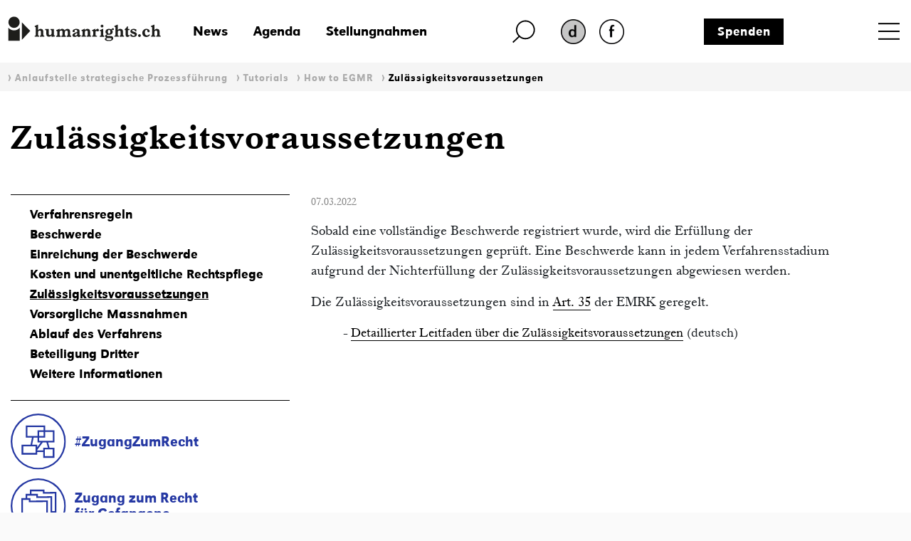

--- FILE ---
content_type: text/html; charset=iso-8859-1
request_url: https://www.humanrights.ch/de/anlaufstelle-strategische-prozessfuehrung/tutorials/how-to-egmr/zulssigkeitsvoraussetzungen/
body_size: 13009
content:
<!DOCTYPE html>
<html lang="de">
<head>
<base href="https://www.humanrights.ch/cms/">
<title>Zulässigkeitsvoraussetzungen Beschwerde EGMR</title>
<meta name="robots" content="index, follow">
<meta name="viewport" content="width=device-width, initial-scale=1, shrink-to-fit=no">
<link type="text/css" rel="stylesheet" href="css/-0-fonts.css?v=1649853416"/>
<link rel="stylesheet" href="css/simple-line-icons.css?v=1644570619">
<link rel="stylesheet" href="css/bootstrap.min.css?v=1644570619">
<link rel="stylesheet" href="css/-0-hr-style.css?v=1725888271">
<link rel="shortcut icon" href="https://www.humanrights.ch/favicon.ico"  type="image/x-icon">
<link rel="apple-touch-icon" sizes="120x120" href="https://www.humanrights.ch/apple-touch-icon-120x120.png" />
<link rel="apple-touch-icon" sizes="180x180" href="https://www.humanrights.ch/apple-touch-icon-180x180.png" />
<link rel="apple-touch-icon" sizes="57x57" href="https://www.humanrights.ch/apple-icon-57x57.png">
<link rel="apple-touch-icon" sizes="60x60" href="https://www.humanrights.ch/apple-icon-60x60.png">
<link rel="apple-touch-icon" sizes="72x72" href="https://www.humanrights.ch/apple-icon-72x72.png">
<link rel="apple-touch-icon" sizes="76x76" href="https://www.humanrights.ch/apple-icon-76x76.png">
<link rel="apple-touch-icon" sizes="114x114" href="https://www.humanrights.ch/apple-icon-114x114.png">
<link rel="apple-touch-icon" sizes="120x120" href="https://www.humanrights.ch/apple-icon-120x120.png">
<link rel="apple-touch-icon" sizes="144x144" href="https://www.humanrights.ch/apple-icon-144x144.png">
<link rel="apple-touch-icon" sizes="152x152" href="https://www.humanrights.ch/apple-icon-152x152.png">
<link rel="apple-touch-icon" sizes="180x180" href="https://www.humanrights.ch/apple-icon-180x180.png">
<link rel="icon" type="image/png" sizes="192x192"  href="https://www.humanrights.ch/android-icon-192x192.png">
<link rel="icon" type="image/png" sizes="32x32" href="https://www.humanrights.ch/favicon-32x32.png">
<link rel="icon" type="image/png" sizes="96x96" href="https://www.humanrights.ch/favicon-96x96.png">
<link rel="icon" type="image/png" sizes="16x16" href="https://www.humanrights.ch/favicon-16x16.png">
<link rel="manifest" href="https://www.humanrights.ch/manifest.json">
<meta name="msapplication-TileColor" content="#ffffff">
<meta name="msapplication-TileImage" content="https://www.humanrights.ch/ms-icon-144x144.png">
<meta name="theme-color" content="#ffffff">
<script>(function(w,d,s,l,i){w[l]=w[l]||[];w[l].push({'gtm.start':
new Date().getTime(),event:'gtm.js'});var f=d.getElementsByTagName(s)[0],
j=d.createElement(s),dl=l!='dataLayer'?'&l='+l:'';j.async=true;j.src=
'https://www.googletagmanager.com/gtm.js?id='+i+dl;f.parentNode.insertBefore(j,f);
})(window,document,'script','dataLayer','GTM-TFN7PWJ');</script>
<noscript><iframe src="https://www.googletagmanager.com/ns.html?id=GTM-TFN7PWJ"
height="0" width="0" style="display:none;visibility:hidden"></iframe></noscript>
<meta name="description" content="Sobald eine vollständige Beschwerde registriert wurde, wird die Erfüllung der Zulässigkeitsvoraussetzungen geprüft. Eine Beschwerde kann in jedem Verfahrensstadium aufgrund der Nichterfüllung der Zulässigkeitsvoraussetzungen abgewiesen werden. ">
<meta name="generator" content="CMS CONTENIDO 4.9">
<meta charset="iso-8859-1">
<meta name="author" content="Lea Schreier">
<meta name="keywords" content="emrk, egmr, eur, zul?ssigkeitsvoraussetzungen, beschwerde, beschwerdef?hrer*in, innerstaatlichen, rechtsverletzung, insbesondere, beschwerdeberechtigt, unzust?ndigkeit, verletzung, offensichtlich, beschwerderechts">
<meta content="Sobald eine vollständige Beschwerde registriert wurde, wird die Erfüllung der Zulässigkeitsvoraussetzungen geprüft. Eine Beschwerde kann in jedem Verfahrensstadium aufgrund der Nichterfüllung der Zulässigkeitsvoraussetzungen abgewiesen werden. " property="og:description" />
<meta content="https://www.humanrights.ch/cms/upload/" property="og:image" />
<meta content="Zulässigkeitsvoraussetzungen Beschwerde EGMR" property="og:title" />
<meta content="website" property="og:type" />
<meta content="https://www.humanrights.ch/de/anlaufstelle-strategische-prozessfuehrung/tutorials/how-to-egmr/zulssigkeitsvoraussetzungen/" property="og:url" />
<meta content="summary_large_image" name="twitter:card" />
<meta content="Sobald eine vollständige Beschwerde registriert wurde, wird die Erfüllung der Zulässigkeitsvoraussetzungen geprüft. Eine Beschwerde kann in jedem Verfahrensstadium aufgrund der Nichterfüllung der Zulässigkeitsvoraussetzungen abgewiesen werden. " name="twitter:description" />
<meta content="https://www.humanrights.ch/cms/upload/" name="twitter:image" />
<meta content="@humanrightsCH" name="twitter:site" />
<meta content="Zulässigkeitsvoraussetzungen Beschwerde EGMR" name="twitter:title" />
<style>
.navbar.navbar-expand-xs {
z-index: 30;
}
/*
@media screen and (max-width: 382px) {
.navbar.navbar-expand-xs {
margin-right: -1.3em;
}
}
*/
</style>
<style type="text/css">
.cc_container .cc_btn {
color:black !important;
text-decoration:none;
}
.cc_container .cc_btn:hover {
text-decoration:underline !important;
}
.cc_container {
/* Hintergrundfarbe des gesamten Bereichs */
background-color: rgba(000, 000, 000, 0.8) !important;
}
.cc_container a {
/* Textlink-Farbe "Mehr Infos" */
color: #fff !important;
text-decoration:underline;
}
.cc_container a:hover {
text-decoration:none;
}
@media screen and (max-width:640px){
.cc_container .cc_btn{
font-size:14px !important;
}
.cc_container p{
font-size:14px !important;
line-height:100% !important;
}
}
</style>
</head>
<body class="mro">
<div id="fb-root"></div>
<div style="display:none;">
<nav class="hidden" style="display:none !important;">Navigations- und Servicebereich</nav>
<ul id="skiplinks" style="display:none !important;">
<li>
<a class="skip" accesskey="0" href="/de/" title="Direkt zur Startseite springen">Direkt zur Startseite springen</a>
</li>
<li>
<a class="skip" accesskey="1" title="Direkt zur Navigation springen" href="/de/anlaufstelle-strategische-prozessfuehrung/tutorials/how-to-egmr/zulssigkeitsvoraussetzungen/#Navigation">Direkt zur Navigation springen</a>
</li>
<li>
<a class="skip" accesskey="2" title="Direkt zum Inhalt springen" href="/de/anlaufstelle-strategische-prozessfuehrung/tutorials/how-to-egmr/zulssigkeitsvoraussetzungen/#Content">Direkt zum Inhalt springen</a>
</li>
<li>
<a class="skip" accesskey="3" href="/de/" title="Direkt zur Kontakt-Seite springen">Direkt zur Kontakt-Seite springen</a>
</li>
<li>
<a class="skip" accesskey="4" href="/de/ueber-uns/admin/seitenuebersicht/" title="Direkt zur Sitemap springen">Direkt zur Sitemap springen</a>
</li>
<li>
<a class="skip" accesskey="5" href="/de/ueber-uns/volltextsuche/" title="Direkt zur Suche springen">Direkt zur Suche springen</a>
</li>
</ul>
</div>
<div class="wrapper">
<header>
<div class="header">
<div class="container">
<div class="row header-top">
<div class="logo">
<a href="/de/"><img class="logo" src="upload/design/HumanrightsLogo.svg" alt="humanrights.ch Logo"></a>
</div>
<div class="logoMobile">
<a href="/de/"><img class="logoIcon" src="upload/design/HumanrightsLogoIcon.svg" alt="humanrights.ch Logo Icon"></a>
</div>
<div class="middle">
<div class="left">
<div class="shortlinks">
<div class="headNews">
<a href="/de/news/">News</a>                                    </div>
<div class="headAgenda">
<a href="/de/agenda/">Agenda</a>                                    </div>
<div class="headMedien">
<a href="/de/stellungnahmen/">Stellungnahmen</a>                                    </div>
</div>
</div>
<div class="right">
<div class="headSuche">
<a href="/de/ueber-uns/volltextsuche/" class="lupe"><img class="lupe" src="upload/design/HumanrightsLupe.svg" alt="humanrights.ch Lupe"></a>
</div>
<div class="headLang">
<div class="hr-rd-a-de"><a href="/de/anlaufstelle-strategische-prozessfuehrung/tutorials/how-to-egmr/zulssigkeitsvoraussetzungen/" class="active" title="Deutsch"><img class="active" src="upload/design/hr-rd-de-active.webp" alt="SpracheAktiv"></a></div>
<div class="hr-rd-fr"><a href="/fr/litiges-strategiques/tutoriels/credh-mode-d-emploi/conditions-de-recevabilite/" class="inactive" title="Français"><img class="inactive" src="upload/design/hr-rd-fr-inactive.webp" alt="SpracheInaktiv"></a></div>
</div>
</div>
<div class="headSpende">
<a href="/de/ueber-uns/admin/spenden/">Spenden</a>                            </div>
</div>
<div class="nav">
<nav class="navbar navbar-expand-xs">
<div class="toggle toggle-open"><a name="toggle" data-toggle="collapse" data-target="#navbar-toggle" aria-controls="navbar-toggle"><span>Menu</span></a>
</div>
<div class="collapse navbar-collapse justify-content-end text-uppercase" id="navbar-toggle">
<div class="navbarInside">
<div class="toggle toggle-close"><a name="toggle-close" data-toggle="collapse" data-target="#navbar-toggle" aria-controls="navbar-toggle"><span></span></a></div>
<span class="navigieren" style="display:none !important;">Navigation</span>
<div class="sitemap"><ul class="navbar-nav level-1"><li><span><a href="/de/home/" >Home</a></span></li><li><span class="submenu-button" onclick="toggleOpen(this)"><span></span></span><span class="has-submenu-button" onclick="toggleOpen(this)"><a>Informationsplattform</a></span><ul class="navbar-nav level-2"><li><span><a href="/de/ipf/" >Übersicht</a></span></li><li><span class="submenu-button" onclick="toggleOpen(this)"><span></span></span><span class="has-submenu-button" onclick="toggleOpen(this)"><a>#Menschenrechte</a></span><ul class="navbar-nav level-3"><li><span><a href="/de/ipf/menschenrechte/" >Übersicht</a></span></li><li><span><a href="/de/ipf/menschenrechte/alter/" >#Alter</a></span></li><li><span><a href="/de/ipf/menschenrechte/armut-sozialrechte/" >#ArmutSozialrechte</a></span></li><li><span><a href="/de/ipf/menschenrechte/aussenpolitik/" >#Aussenpolitik</a></span></li><li><span><a href="/de/ipf/menschenrechte/behinderungen/" >#Behinderungen</a></span></li><li><span><a href="/de/ipf/menschenrechte/bildung/" >#Bildung</a></span></li><li><span><a href="/de/ipf/menschenrechte/demokratie/" >#Demokratie</a></span></li><li><span><a href="/de/ipf/menschenrechte/diskriminierung/" >#Diskriminierung</a></span></li><li><span><a href="/de/ipf/menschenrechte/familie/" >#Familie</a></span></li><li><span><a href="/de/ipf/menschenrechte/folterverbot/" >#Folterverbot</a></span></li><li><span><a href="/de/ipf/menschenrechte/frau/" >#Frauen</a></span></li><li><span><a href="/de/ipf/menschenrechte/freiheitsentzug/" >#Freiheitsentzug</a></span></li><li><span><a href="/de/ipf/menschenrechte/gesundheit/" >#Gesundheit</a></span></li><li><span><a href="/de/ipf/menschenrechte/innere-sicherheit/" >#InnereSicherheit</a></span></li><li><span><a href="/de/ipf/menschenrechte/jenische-sinti-roma/" >#JenischeSintiRoma</a></span></li><li><span><a href="/de/ipf/menschenrechte/kinder/" >#Kinder</a></span></li><li><span><a href="/de/ipf/menschenrechte/klima/" >#Klima</a></span></li><li><span><a href="/de/ipf/menschenrechte/leben/" >#Leben</a></span></li><li><span><a href="/de/ipf/menschenrechte/lgbtiq/" >#LGBTQIA+</a></span></li><li><span><a href="/de/ipf/menschenrechte/menschenhandel/" >#Menschenhandel</a></span></li><li><span><a href="/de/ipf/menschenrechte/menschenrechtsverteidiger-innen/" >#MenschenrechtsverteidigerInnen</a></span></li><li><span><a href="/de/ipf/menschenrechte/migration-asyl/" >#MigrationAsyl</a></span></li><li><span><a href="/de/ipf/menschenrechte/nmri/" >#NMRI</a></span></li><li><span><a href="/de/ipf/menschenrechte/politische-rechte/" >#PolitischeRechte</a></span></li><li><span><a href="/de/ipf/menschenrechte/polizei/" >#Polizei</a></span></li><li><span><a href="/de/ipf/menschenrechte/privatsphaere/" >#Privatsphäre</a></span></li><li><span><a href="/de/ipf/menschenrechte/rassismus/" >#Rassismus</a></span></li><li><span><a href="/de/ipf/menschenrechte/religion/" >#Religion</a></span></li><li><span><a href="/de/ipf/menschenrechte/sans-papiers/" >#Sanspapiers</a></span></li><li><span><a href="/de/ipf/menschenrechte/staatenlose/" >#Staatenlose</a></span></li><li><span><a href="/de/ipf/menschenrechte/voelkerstrafrecht/" >#Völkerstrafrecht</a></span></li><li><span><a href="/de/ipf/menschenrechte/wirtschaft/" >#Wirtschaft</a></span></li><li><span><a href="/de/ipf/menschenrechte/zugang-zum-recht/" >#ZugangZumRecht</a></span></li></ul></li><li><span class="submenu-button" onclick="toggleOpen(this)"><span></span></span><span class="has-submenu-button" onclick="toggleOpen(this)"><a>Initiativen und Parlament</a></span><ul class="navbar-nav level-3"><li><span><a href="/de/ipf/initiativen-parlament/" >Übersicht</a></span></li><li><span><a href="/de/ipf/initiativen-parlament/kovi/" >Konzernverantwortungsinitiativen</a></span></li><li><span><a href="/de/ipf/initiativen-parlament/verhuellungsverbot/" >Verhüllungsverbot</a></span></li><li><span><a href="/de/ipf/initiativen-parlament/nmri/" >Nationale Menschenrechtsinstitution</a></span></li><li><span><a href="/de/ipf/initiativen-parlament/sbi/" >Selbstbestimmungsinitiative</a></span></li><li><span><a href="/de/ipf/initiativen-parlament/bundesgesetze-zur-terrorbekaempfung/" >Bundesgesetze zur Terrorbekämpfung</a></span></li><li><span><a href="/de/ipf/initiativen-parlament/korrektur-initiative/" >Korrektur-Initiative</a></span></li><li><span><a href="/de/ipf/initiativen-parlament/nachrichtendienstgesetz/" >Nachrichtendienstgesetz</a></span></li><li><span><a href="/de/ipf/initiativen-parlament/elternurlaub/" >Elternurlaub</a></span></li></ul></li><li><span class="submenu-button" onclick="toggleOpen(this)"><span></span></span><span class="has-submenu-button" onclick="toggleOpen(this)"><a>Rechtsprechung </a></span><ul class="navbar-nav level-3"><li><span><a href="/de/ipf/rechtsprechung-empfehlungen/" >Übersicht</a></span></li><li><span><a href="/de/ipf/rechtsprechung-empfehlungen/national/" >Urteile nationaler Gerichte</a></span></li><li><span><a href="/de/ipf/rechtsprechung-empfehlungen/europ-gerichtshof-fuer-menschenrechte-egmr/" >Urteile des Europäischen Gerichtshofs für Menschenrechte</a></span></li></ul></li></ul></li><li><span class="submenu-button" onclick="toggleOpen(this)"><span></span></span><span class="has-submenu-button" onclick="toggleOpen(this)"><a>NGO-Plattform Menschenrechte</a></span><ul class="navbar-nav level-2"><li><span><a href="/de/ngo-plattform/" >Übersicht</a></span></li><li><span><a href="/de/ngo-plattform/mitgliedorganisationen/" >Mitgliedorganisationen</a></span></li><li><span class="submenu-button" onclick="toggleOpen(this)"><span></span></span><span class="has-submenu-button" onclick="toggleOpen(this)"><a>Schwerpunkte & Arbeitsgruppen</a></span><ul class="navbar-nav level-3"><li><span><a href="/de/ngo-plattform/arbeitsschwerpunkte/" >Übersicht</a></span></li><li><span><a href="/de/ngo-plattform/arbeitsschwerpunkte/menschenrechtspolitik/" >Menschenrechtspolitik</a></span></li><li><span><a href="/de/ngo-plattform/arbeitsschwerpunkte/revision-nachrichtendienstgesetz/" >Revision Nachrichtendienstgesetz</a></span></li><li><span><a href="/de/ngo-plattform/arbeitsschwerpunkte/aussenpolitik/" >Aussenpolitik</a></span></li><li><span><a href="/de/ngo-plattform/arbeitsschwerpunkte/upr/" >Universal Periodic Review (UPR)</a></span></li><li><span><a href="/de/ngo-plattform/arbeitsschwerpunkte/pakt-i/" >Wirtschaftliche, soziale und kulturelle Rechte</a></span></li><li><span><a href="/de/ngo-plattform/arbeitsschwerpunkte/cerd/" >Antirassismus</a></span></li><li><span><a href="/de/ngo-plattform/arbeitsschwerpunkte/cat/" >Bekämpfung der Folter</a></span></li><li><span><a href="/de/ngo-plattform/arbeitsschwerpunkte/istanbul-protokoll/" >Istanbul-Protokoll</a></span></li><li><span><a href="/de/ngo-plattform/arbeitsschwerpunkte/konzerne-menschenrechte/" >Transnationale Konzerne und Menschenrechte</a></span></li><li><span><a href="/de/ngo-plattform/arbeitsschwerpunkte/diskriminierungsschutz/" >Diskriminierungsschutz</a></span></li></ul></li><li><span><a href="/de/ngo-plattform/jahrestagung/" >Jahrestagung</a></span></li><li><span><a href="/de/ngo-plattform/artikel-publikationen/" >Artikel & Publikationen</a></span></li><li><span><a href="/de/ngo-plattform/in-den-medien/" >In den Medien</a></span></li></ul></li><li><span class="submenu-button" onclick="toggleOpen(this)"><span></span></span><span class="has-submenu-button" onclick="toggleOpen(this)"><a>Beratungsstelle Freiheitsentzug</a></span><ul class="navbar-nav level-2"><li><span><a href="/de/beratungsstelle-freiheitsentzug/" >Übersicht</a></span></li><li><span><a href="/de/beratungsstelle-freiheitsentzug/beratung/" >Beratung</a></span></li><li><span><a href="/de/beratungsstelle-freiheitsentzug/unterstuetzungskomitee/" >Unterstützungskomitee</a></span></li><li><span class="submenu-button" onclick="toggleOpen(this)"><span></span></span><span class="has-submenu-button" onclick="toggleOpen(this)"><a>Falldokumentation</a></span><ul class="navbar-nav level-3"><li><span><a href="/de/beratungsstelle-freiheitsentzug/falldokumentation/" >Übersicht</a></span></li><li><span><a href="/de/beratungsstelle-freiheitsentzug/falldokumentation/kilian-polizeizelle/" >Kilian – Tod in der Polizeizelle</a></span></li><li><span><a href="/de/beratungsstelle-freiheitsentzug/falldokumentation/suizid-u-haft/" >Raphael K. – Suizid in U-Haft</a></span></li><li><span><a href="/de/beratungsstelle-freiheitsentzug/falldokumentation/jeremy-f/" >Jeremy F.</a></span></li><li><span><a href="/de/beratungsstelle-freiheitsentzug/falldokumentation/nazar/" >Nasar</a></span></li><li><span><a href="/de/beratungsstelle-freiheitsentzug/falldokumentation/brian/" >Brian</a></span></li><li><span><a href="/de/beratungsstelle-freiheitsentzug/falldokumentation/theo-w/" >Theo W.</a></span></li><li><span><a href="/de/beratungsstelle-freiheitsentzug/falldokumentation/r-ein-autist-in-frsorgerischer-unterbringung/" >R. - Ein Autist in Fürsorgerischer Unterbringung</a></span></li><li><span><a href="/de/beratungsstelle-freiheitsentzug/falldokumentation/b-.-suizid-in-polizeigewahrsam/" >B. - Suizid in Polizeigewahrsam</a></span></li></ul></li><li><span><a href="/de/beratungsstelle-freiheitsentzug/in-den-medien/" >In den Medien</a></span></li><li><span><a href="/de/beratungsstelle-freiheitsentzug/fachstelle/" >Fachstelle</a></span></li></ul></li><li><span class="submenu-button" onclick="toggleOpen(this)"><span></span></span><span class="has-submenu-button" onclick="toggleOpen(this)"><a>Beratungsnetz für Rassismusopfer</a></span><ul class="navbar-nav level-2"><li><span><a href="/de/beratungsnetz-fr-rassimusopfer/" onclick="window.open(this.href, '', ''); return false;" >Übersicht</a></span></li><li><span><a href="/de/beratungsnetz-fr-rassimusopfer/beratungsstellen/" >Beratungsstellen</a></span></li><li><span><a href="/de/beratungsnetz-fr-rassimusopfer/rassimusbericht/" >Rassimusbericht</a></span></li><li><span><a href="/de/beratungsnetz-fr-rassimusopfer/weiterbildungen/" >Weiterbildungen</a></span></li><li><span><a href="/de/beratungsnetz-fr-rassimusopfer/rechtsratgeber/" >Rechtsratgeber</a></span></li><li><span><a href="/de/beratungsnetz-fr-rassimusopfer/falldokumentation/" >Falldokumentation</a></span></li><li><span><a href="/de/beratungsnetz-fr-rassimusopfer/fachstelle/" >Fachstelle</a></span></li></ul></li><li class="active open"><span class="submenu-button" onclick="toggleOpen(this)"><span></span></span><span class="has-submenu-button" onclick="toggleOpen(this)"><a>Anlaufstelle strategische Prozessführung</a></span><ul class="navbar-nav level-2"><li><span><a href="/de/anlaufstelle-strategische-prozessfuehrung/" >Übersicht</a></span></li><li><span><a href="/de/anlaufstelle-strategische-prozessfuehrung/team/" >Team</a></span></li><li><span><a href="/de/anlaufstelle-strategische-prozessfuehrung/tagungen-und-workshops/" >Tagungen und Workshops</a></span></li><li class="active open"><span class="submenu-button" onclick="toggleOpen(this)"><span></span></span><span class="has-submenu-button" onclick="toggleOpen(this)"><a>Tutorials</a></span><ul class="navbar-nav level-3"><li><span><a href="/de/anlaufstelle-strategische-prozessfuehrung/tutorials/" >Übersicht</a></span></li><li><span><a href="/de/anlaufstelle-strategische-prozessfuehrung/tutorials/guide-zur-strategischen-prozessfhrung/" >Guide zur strategischen Prozessführung</a></span></li><li><span><a href="/de/anlaufstelle-strategische-prozessfuehrung/tutorials/auswahl-internationale-beschwerdemechanismus/" >Auswahl eines internationalen Beschwerdemechanismus</a></span></li><li class="active"><span><a href="/de/anlaufstelle-strategische-prozessfuehrung/tutorials/how-to-egmr/" >How to EGMR</a></span></li><li><span><a href="/de/anlaufstelle-strategische-prozessfuehrung/tutorials/how-to-un-committee/" >How to UN Committee</a></span></li><li><span><a href="/de/anlaufstelle-strategische-prozessfuehrung/tutorials/how-to-un-special-rapporteurs/" >How to UN Special Rapporteurs</a></span></li><li><span><a href="/de/anlaufstelle-strategische-prozessfuehrung/tutorials/praxisbeispiele-anlaufstelle/" >Praxisbeispiele</a></span></li></ul></li><li><span class="submenu-button" onclick="toggleOpen(this)"><span></span></span><span class="has-submenu-button" onclick="toggleOpen(this)"><a>Instrumente</a></span><ul class="navbar-nav level-3"><li><span><a href="/de/anlaufstelle-strategische-prozessfuehrung/instrumente/" >Übersicht</a></span></li><li><span><a href="/de/anlaufstelle-strategische-prozessfuehrung/instrumente/interim-measures-egmr/" >Interim Measures EGMR</a></span></li><li><span><a href="/de/anlaufstelle-strategische-prozessfuehrung/instrumente/interim-measures-uno/" >Interim Measures UNO</a></span></li></ul></li><li><span class="submenu-button" onclick="toggleOpen(this)"><span></span></span><span class="has-submenu-button" onclick="toggleOpen(this)"><a>Kommentierte Urteile</a></span><ul class="navbar-nav level-3"><li><span><a href="/de/anlaufstelle-strategische-prozessfuehrung/kommentierte-urteile/" >Übersicht</a></span></li><li><span><a href="/de/anlaufstelle-strategische-prozessfuehrung/kommentierte-urteile/bg-urteile/" onclick="window.open(this.href, '', ''); return false;" >BG-Urteile</a></span></li><li><span><a href="/de/anlaufstelle-strategische-prozessfuehrung/kommentierte-urteile/egmr-urteile/" >EGMR-Urteile</a></span></li></ul></li><li><span class="submenu-button" onclick="toggleOpen(this)"><span></span></span><span class="has-submenu-button" onclick="toggleOpen(this)"><a>Falldokumentation</a></span><ul class="navbar-nav level-3"><li><span><a href="/de/anlaufstelle-strategische-prozessfuehrung/falldokumentation/" >Übersicht</a></span></li><li><span><a href="/de/anlaufstelle-strategische-prozessfuehrung/falldokumentation/sozialhilferecht/" >Verschärfung des Sozialhilferechts</a></span></li><li><span><a href="/de/anlaufstelle-strategische-prozessfuehrung/falldokumentation/vaterschaftsurlaub/" >Sechs Wochen Vaterschaftsurlaub</a></span></li><li><span><a href="/de/anlaufstelle-strategische-prozessfuehrung/falldokumentation/rassistisches-profiling/" >Rassistisches Profiling </a></span></li><li><span><a href="/de/anlaufstelle-strategische-prozessfuehrung/falldokumentation/berner-polizeigesetz/" >Berner Polizeigesetz</a></span></li><li><span><a href="/de/anlaufstelle-strategische-prozessfuehrung/falldokumentation/meinungsaeusserungsfreiheit/" >Meinungsäusserungsfreiheit</a></span></li><li><span><a href="/de/anlaufstelle-strategische-prozessfuehrung/falldokumentation/diskriminierung-militaerdienst/" >Diskriminierung im Militärdienst</a></span></li><li><span><a href="/de/anlaufstelle-strategische-prozessfuehrung/falldokumentation/motarjemi-nestle/" >Motarjemi vs. Nestlé</a></span></li><li><span><a href="/de/anlaufstelle-strategische-prozessfuehrung/falldokumentation/barrierefreiheit/" >Barrierefreiheit im öffentlichen Verkehr</a></span></li><li><span><a href="/de/anlaufstelle-strategische-prozessfuehrung/falldokumentation/ziviler-ungehorsam-klimawandel/" >Ziviler Ungehorsam gegen den Klimawandel</a></span></li><li><span><a href="/de/anlaufstelle-strategische-prozessfuehrung/falldokumentation/gerechtigkeit-asbestopfer/" >Gerechtigkeit für Asbestopfer</a></span></li><li><span><a href="/de/anlaufstelle-strategische-prozessfuehrung/falldokumentation/seniorinnen-gegen-klimawandel/" >Seniorinnen gegen den Klimawandel</a></span></li><li><span><a href="/de/anlaufstelle-strategische-prozessfuehrung/falldokumentation/solidaritaetsdelikt-anni-lanz/" >Das Solidaritätsdelikt von Anni Lanz</a></span></li><li><span><a href="/de/anlaufstelle-strategische-prozessfuehrung/falldokumentation/diskriminierende-witwerrente/" >Diskriminierende Witwerrente</a></span></li><li><span><a href="/de/anlaufstelle-strategische-prozessfuehrung/falldokumentation/streichung-geschlechtseintrag/" >Streichung des Geschlechtseintrags</a></span></li><li><span><a href="/de/anlaufstelle-strategische-prozessfuehrung/falldokumentation/menschenwuerdiger-freiheitsentzug/" >Menschenwürdiger Freiheitsentzug</a></span></li><li><span><a href="/de/anlaufstelle-strategische-prozessfuehrung/falldokumentation/diskriminierung-steuererklaerung/" >Diskriminierende Steuererklärung</a></span></li><li><span><a href="/de/anlaufstelle-strategische-prozessfuehrung/falldokumentation/revision-sexualstrafrecht/" >Revision des Sexualstrafrechts</a></span></li><li><span><a href="/de/anlaufstelle-strategische-prozessfuehrung/falldokumentation/gleichstellung-von-homosexuellen-paaren-im-asylrecht/" >Gleichstellung von homosexuellen Paaren im Asylrecht</a></span></li><li><span><a href="/de/anlaufstelle-strategische-prozessfuehrung/falldokumentation/mangelnder-rechtsschutz-jenische-und-sintizze/" >Mangelnder Rechtsschutz für Jenische und Sinti*zze</a></span></li><li><span><a href="/de/anlaufstelle-strategische-prozessfuehrung/falldokumentation/ungleichbehandlung-von-geflchteten-menschen/" >Ungleichbehandlung von geflüchteten Menschen</a></span></li><li><span><a href="/de/anlaufstelle-strategische-prozessfuehrung/falldokumentation/bewohner-innen-der-insel-pari-gegen-holcim/" >Bewohner*innen der Insel Pari gegen Holcim</a></span></li><li><span><a href="/de/anlaufstelle-strategische-prozessfuehrung/falldokumentation/menschenrechtskonformer-verwahrungsvollzug/" >Menschenrechtskonformer Verwahrungsvollzug</a></span></li><li><span><a href="/de/anlaufstelle-strategische-prozessfuehrung/falldokumentation/klage-gegen-kabelaufklrung/" >Klage gegen Kabelaufklärung</a></span></li><li><span><a href="/de/anlaufstelle-strategische-prozessfuehrung/falldokumentation/kinder-in-asylunterkuenften/" >Die prekäre Situation von Kindern in Asylunterkünften</a></span></li><li><span><a href="/de/anlaufstelle-strategische-prozessfuehrung/falldokumentation/nachteilsausgleich-auch-beim-zugang-zum-medizinstudium/" >Nachteilsausgleich auch beim Zugang zum Medizinstudium</a></span></li><li><span><a href="/de/anlaufstelle-strategische-prozessfuehrung/falldokumentation/inklusive-bildung/" >Inklusive Bildung</a></span></li><li><span><a href="/de/anlaufstelle-strategische-prozessfuehrung/falldokumentation/diskriminierungsschutz-im-arbeitsrecht/" >Diskriminierungsschutz im Arbeitsrecht</a></span></li><li><span><a href="/de/anlaufstelle-strategische-prozessfuehrung/falldokumentation/nachteilsausgleich-in-der-berufsschule/" >Nachteilsausgleich in der Berufsschule</a></span></li><li><span><a href="/de/anlaufstelle-strategische-prozessfuehrung/falldokumentation/bettelverbot/" >Bettelverbot</a></span></li><li><span><a href="/de/anlaufstelle-strategische-prozessfuehrung/falldokumentation/mike-ben-peter/" >Mike Ben Peter</a></span></li></ul></li><li><span class="submenu-button" onclick="toggleOpen(this)"><span></span></span><span class="has-submenu-button" onclick="toggleOpen(this)"><a>Ausstellung</a></span><ul class="navbar-nav level-3"><li><span><a href="/de/anlaufstelle-strategische-prozessfuehrung/ausstellung/" >Übersicht</a></span></li><li><span><a href="/de/anlaufstelle-strategische-prozessfuehrung/ausstellung/portraitserie/" >Portraitserie</a></span></li></ul></li><li><span><a href="/de/anlaufstelle-strategische-prozessfuehrung/in-den-medien/" >In den Medien</a></span></li></ul></li><li><span><a href="/de/projekte/" >Projekte</a></span></li><li><span class="submenu-button" onclick="toggleOpen(this)"><span></span></span><span class="has-submenu-button" onclick="toggleOpen(this)"><a>Fachstellen</a></span><ul class="navbar-nav level-2"><li><span><a href="/de/fachstellen/" >Übersicht</a></span></li><li><span class="submenu-button" onclick="toggleOpen(this)"><span></span></span><span class="has-submenu-button" onclick="toggleOpen(this)"><a>Fachstelle Freiheitsentzug</a></span><ul class="navbar-nav level-3"><li><span><a href="/de/fachstellen/fachstelle-freiheitsentzug/" >Übersicht</a></span></li><li><span><a href="/de/fachstellen/fachstelle-freiheitsentzug/beratungsstelle/" >Beratungsstelle</a></span></li><li><span><a href="/de/fachstellen/fachstelle-freiheitsentzug/falldokumentation/" >Falldokumentation</a></span></li><li><span><a href="/de/fachstellen/fachstelle-freiheitsentzug/in-den-medien/" >In den Medien</a></span></li></ul></li><li><span class="submenu-button" onclick="toggleOpen(this)"><span></span></span><span class="has-submenu-button" onclick="toggleOpen(this)"><a>Fachstelle Diskriminierung & Rassismus</a></span><ul class="navbar-nav level-3"><li><span><a href="/de/fachstellen/fachstelle-diskriminierung-rassismus/" >Übersicht</a></span></li><li><span><a href="/de/fachstellen/fachstelle-diskriminierung-rassismus/beratungsnetz/" >Beratungsnetz für Rassismusopfer</a></span></li><li><span><a href="/de/fachstellen/fachstelle-diskriminierung-rassismus/weiterbildungen/" >Weiterbildungen</a></span></li><li><span><a href="/de/fachstellen/fachstelle-diskriminierung-rassismus/falldoku-rassismus/" >Falldokumentation</a></span></li><li><span><a href="/de/fachstellen/fachstelle-diskriminierung-rassismus/cerd/" >CERD</a></span></li><li><span><a href="/de/fachstellen/fachstelle-diskriminierung-rassismus/in-den-medien/" >In den Medien</a></span></li></ul></li></ul></li><li><span class="submenu-button" onclick="toggleOpen(this)"><span></span></span><span class="has-submenu-button" onclick="toggleOpen(this)"><a>Über uns</a></span><ul class="navbar-nav level-2"><li><span><a href="/de/ueber-uns/" >Übersicht</a></span></li><li><span><a href="/de/ueber-uns/team/" >Team</a></span></li><li><span class="submenu-button" onclick="toggleOpen(this)"><span></span></span><span class="has-submenu-button" onclick="toggleOpen(this)"><a>Organisation</a></span><ul class="navbar-nav level-3"><li><span><a href="/de/ueber-uns/organisation/" >Übersicht</a></span></li><li><span><a href="/de/ueber-uns/organisation/vorstand/" >Vorstand</a></span></li><li><span><a href="/de/ueber-uns/organisation/leitbild/" >Leitbild</a></span></li><li><span><a href="/de/ueber-uns/organisation/statuten/" >Statuten</a></span></li><li><span><a href="/de/ueber-uns/organisation/jahresberichte/" >Jahresberichte</a></span></li><li><span><a href="/de/ueber-uns/organisation/mitgliederversammlung/" >Mitgliederversammlung</a></span></li><li><span><a href="/de/ueber-uns/organisation/fusion-mit-dialog-emrk/" >Fusion mit Dialog EMRK</a></span></li><li><span><a href="/de/ueber-uns/organisation/beratung-adressen/" >Beratung: Adressen</a></span></li></ul></li><li><span><a href="/de/ueber-uns/offene-stellen/" >Offene Stellen</a></span></li><li><span><a href="/de/ueber-uns/in-den-medien/" >In den Medien</a></span></li><li><span><a href="/de/ueber-uns/kontakt/" >Kontakt</a></span></li></ul></li><li><span><a href="/de/news/" >News</a></span></li><li><span><a href="/de/agenda/" >Agenda</a></span></li><li><span><a href="/de/stellungnahmen/" >Stellungnahmen</a></span></li></ul></div>
<div class="navbarBottom">
<div class="row fixeLinks">
<a href="/de/projekte/zugang-zum-recht/spenden-zugang-recht">Spenden<br>Strategische Prozesse</a>
<a href="/de/ueber-uns/admin/beitrittsformular/">Mitglied werden</a>
<a href="/de/ueber-uns/newsletter/newsletter">Newsletter</a>
</div>
<div class="row toggleLang">
<div class="hr-rd-a-de"><a href="/de/anlaufstelle-strategische-prozessfuehrung/tutorials/how-to-egmr/zulssigkeitsvoraussetzungen/" class="active" title="Deutsch"><img class="active" src="upload/design/hr-rd-de-active.webp" alt="SpracheAktiv"></a></div>
<div class="hr-rd-fr"><a href="/fr/litiges-strategiques/tutoriels/credh-mode-d-emploi/conditions-de-recevabilite/" class="inactive" title="Français"><img class="inactive" src="upload/design/hr-rd-fr-inactive.webp" alt="SpracheInaktiv"></a></div>
</div>
<div class="row socialsLinks">
<div class="facebook">
<a onclick="window.open(this.href, '', ''); return false;" href="https://www.facebook.com/humanrightsCHde">
<img class="facebook" src="upload/design/HumanrightsFacebook.webp" alt="Facebook">
</a>
</div>
<div class="twitter">
<a onclick="window.open(this.href, '', ''); return false;" href="https://twitter.com/humanrightsCH">
<img class="twitter" src="upload/design/HumanrightsTwitter.webp" alt="Twitter">
</a>
</div>
<div class="instagram">
<a onclick="window.open(this.href, '', ''); return false;" href="https://www.instagram.com/humanrights_ch/">
<img class="twitter" src="upload/design/HumanrightsInstagram.webp" alt="Instagram">
</a>
</div>
</div>
</div>
</div>
</div>
</nav>
</div>
</div>
<div id="searchField">
<form action="/de/ueber-uns/volltextsuche/volltextsuche-html-pdf-resultatsanzeige" method="post">
<fieldset>
<input type="text" value="" placeholder="Suchen" name="searchterm" id="searchterm" />
<input type="hidden" name="dosearch" value="1">
</fieldset>
</form>
</div>
<div class="row breadcrumbNav">
<div class="col-md-12 inside">
<ul><li><span class="breadcrumb_separator">&nbsp;&rsaquo;&nbsp;<a class='active'  href="/de/anlaufstelle-strategische-prozessfuehrung/">Anlaufstelle strategische Prozessführung</a></span</li><li><span class="breadcrumb_separator">&nbsp;&rsaquo;&nbsp;<a class='active'  href="/de/anlaufstelle-strategische-prozessfuehrung/tutorials/">Tutorials</a></span</li><li><span class="breadcrumb_separator">&nbsp;&rsaquo;&nbsp;<a class='active'  href="/de/anlaufstelle-strategische-prozessfuehrung/tutorials/how-to-egmr/">How to EGMR</a></span</li><li><span class="breadcrumb_separator">&nbsp;&rsaquo;&nbsp;<a class='active'  href="/de/anlaufstelle-strategische-prozessfuehrung/tutorials/how-to-egmr/zulssigkeitsvoraussetzungen/">Zulässigkeitsvoraussetzungen</a></span</li></ul>
</div>
</div>
<div class="row katTitle">
<div class="col-lg-12 katTitle">
<p class="katTitle">
</p>
</div>
</div>
<div class="row topTitle">
<div class="col-lg-12 topTitle">
<h1 class="topTitle">
Zul&auml;ssigkeitsvoraussetzungen                            </h1>
</div>
</div>
</div>
</div>
</header>
<main>
<div class="container">
<div class="row main">
<div class="col-xl-3 col-xs-12 spalteLinks">
<div class="row ipfSubnav" id="ipfSubnav"><div class="subnav"><ul class="navbar-nav level-1"><li><span><a href="/de/anlaufstelle-strategische-prozessfuehrung/tutorials/how-to-egmr/verfahrensregeln/" >Verfahrensregeln</a></span></li><li><span><a href="/de/anlaufstelle-strategische-prozessfuehrung/tutorials/how-to-egmr/beschwerde/" >Beschwerde</a></span></li><li><span><a href="/de/anlaufstelle-strategische-prozessfuehrung/tutorials/how-to-egmr/einreichung-beschwerde/" >Einreichung der Beschwerde</a></span></li><li><span><a href="/de/anlaufstelle-strategische-prozessfuehrung/tutorials/how-to-egmr/kosten-ur/" >Kosten und unentgeltliche Rechtspflege</a></span></li><li class="active"><span><a href="/de/anlaufstelle-strategische-prozessfuehrung/tutorials/how-to-egmr/zulssigkeitsvoraussetzungen/" >Zulässigkeitsvoraussetzungen</a></span></li><li><span><a href="/de/anlaufstelle-strategische-prozessfuehrung/tutorials/how-to-egmr/vorsorgliche-massnahmen/" >Vorsorgliche Massnahmen</a></span></li><li><span><a href="/de/anlaufstelle-strategische-prozessfuehrung/tutorials/how-to-egmr/ablauf-verfahren/" >Ablauf des Verfahrens</a></span></li><li><span><a href="/de/anlaufstelle-strategische-prozessfuehrung/tutorials/how-to-egmr/beteiligung-dritter/" >Beteiligung Dritter</a></span></li><li><span><a href="/de/anlaufstelle-strategische-prozessfuehrung/tutorials/how-to-egmr/weitere-infos/" >Weitere Informationen</a></span></li></ul></div></div>
<div class="row ipfIconsLinks">
<div class="spli-ipf">
<div class="icon">
<img class="img-fluid" src="upload/Icons/hr_Icon_Themen-ThematischerBezug.svg" alt="Zugang zum Recht"> </div>
<div class="icon-text">
<a href="/de/ipf/menschenrechte/zugang-zum-recht/">
#ZugangZumRecht
</a> </div>
</div>
<div class="spli-ipf">
<div class="icon">
<img class="img-fluid" src="upload/Icons/hr_Icon_Grundlagen-Hintergrundinformation.svg" alt="Umsetzung Uno-Abkommen"> </div>
<div class="icon-text">
<a href="?idart=13290">
Zugang zum Recht<br>f&uuml;r Gefangene
</a> </div>
</div>
</div>
<div class="row ipfDossierlink"></div>
<div class="row ipfIconsLinksMehrDazu"></div>
<div class="row variaBlackLinks">
<div class='spli-varia-none'><div class='varia-text'></div></div><div class='spli-varia-none'><div class='varia-text'></div></div><div class='spli-varia-none'><div class='varia-text'></div></div><div  class='spli-varia-none'><div class='varia-text'></div></div><div class='spli-varia-none'><div class='varia-text'></div></div><div class='spli-varia-none'><div class='varia-text'></div></div>                        </div>
</div>
<div class="col-xl-6 col-xs-12 middle">
<div class="content">
<div class="text mro">
<p class='datumseite'>07.03.2022</p>
<div class="hashtagHolder">
</div>
<div class="fliess"><p>Sobald eine vollst&auml;ndige Beschwerde registriert wurde, wird die Erf&uuml;llung der Zul&auml;ssigkeitsvoraussetzungen gepr&uuml;ft. Eine Beschwerde kann in jedem Verfahrensstadium aufgrund der Nichterf&uuml;llung der Zul&auml;ssigkeitsvoraussetzungen abgewiesen werden.</p>
<p>Die Zul&auml;ssigkeitsvoraussetzungen sind in <a href="https://www.fedlex.admin.ch/eli/cc/1974/2151_2151_2151/de#art_35">Art. 35</a> der EMRK geregelt.</p>
<ul>
<li><a href="https://www.echr.coe.int/Documents/Admissibility_guide_DEU.pdf">Detaillierter Leitfaden &uuml;ber die Zul&auml;ssigkeitsvoraussetzungen</a> (deutsch)</li>
</ul>
<p class="video"><iframe width="560" height="315" src="https://www.youtube.com/embed/n6kLJOtab_0"></iframe></p>
<ul>
<li><a href="https://www.echr.coe.int/Documents/COURtalks_Inad_Talk_DEU.PDF">Transkript zum Video</a> (deutsch)</li>
</ul>
<h2>Checkliste prozedurale Zul&auml;ssigkeitsvoraussetzungen</h2>
<p><strong>Ersch&ouml;pfung innerstaatlicher Rechtsbehelfe:</strong></p>
<ul>
<li>Beurteilt gem&auml;ss der innerstaatlich anwendbaren prozessualen Normen (also gem&auml;ss kantonaler oder eidgen&ouml;ssischer Verfahrensvorschriften im Verwaltungsverfahren, der Strafprozessordnung in Strafsachen oder der Zivilprozessordnung in Zivilprozessen).</li>
<li>Bei mehreren m&ouml;glichen Rechtsbehelfen hat der/die Beschwerdef&uuml;hrer*in den geeignetsten auszuw&auml;hlen.</li>
<li>W&auml;hrend die explizite Berufung auf ein Konventionsrecht im innerstaatlichen Beschwerdeverfahren nicht notwendig ist, muss eine solche Rechtsverletzung wenigstens der Sache nach (&laquo;at least in substance&raquo;) geltend gemacht worden sein.</li>
<li>Die Rechtsbehelfe m&uuml;ssen zug&auml;nglich oder verf&uuml;gbar und effektiv sein.</li>
</ul>
<p><strong>Einhaltung der viermonatigen (vormals sechsmonatigen) Beschwerdefrist:</strong></p>
<ul>
<li>Die Frist beginnt grunds&auml;tzlich mit Kenntnis, Zustellung bzw. Ver&ouml;ffentlichung der endg&uuml;ltigen Entscheidung der h&ouml;chsten innerstaatlichen Instanz.&nbsp;</li>
<li>Werden das vollst&auml;ndig ausgef&uuml;llte Beschwerdeformular sowie s&auml;mtliche zus&auml;tzlich notwendigen Unterlagen mit Absendedatum innert der viermonatigen Beschwerdefrist versendet, gilt die Frist als gewahrt.</li>
</ul>
<p><strong>Anonyme Beschwerden:</strong></p>
<ul>
<li>Anonyme Beschwerden werden abgewiesen.</li>
</ul>
<p><strong>Im Wesentlichen &uuml;bereinstimmende Beschwerde:</strong></p>
<ul>
<li>Eine Beschwerde, die im Wesentlichen mit einer schon vorher vom Gerichtshof gepr&uuml;ften Beschwerde &uuml;bereinstimmt oder schon einer anderen internationalen Untersuchungs- oder Vergleichsinstanz unterbreitet worden ist und keine neuen Tatsachen enth&auml;lt, wird abgewiesen.</li>
<li>Bei der Beurteilung dieser Zul&auml;ssigkeitsvoraussetzungen st&uuml;tzt sich der Gerichtshof insbesondere auf die Parteien der betreffenden Beschwerdeverfahren, die geltend gemachten einschl&auml;gigen Normen, die Reichweite ihrer Beschwerde und die Art der erstrebten Wiedergutmachung.</li>
</ul>
<p><strong>Missbrauch des Beschwerderechts: </strong></p>
<ul>
<li>Als Missbrauch des Beschwerderechts gilt die sch&auml;dliche Aus&uuml;bung eines Rechts zu anderen Zwecken als f&uuml;r die, die es bestimmt ist. Entsprechend ist jedes Verhalten eines/einer Beschwerdef&uuml;hrer*in, das offensichtlich dem Zweck des Individualbeschwerderechts der Konvention widerspricht und welches die ordnungsgem&auml;sse Arbeitsweise des Gerichtshofs oder die ordnungsgem&auml;sse F&uuml;hrung des Verfahrens behindert, ein Missbrauch des Beschwerderechts.</li>
<li>Insbesondere z&auml;hlen dazu die Irref&uuml;hrung des Gerichtshofs, die Verwendung beleidigender Formulierungen, die Verletzung des Grundsatzes der Vertraulichkeit des Verfahrens, das auf eine g&uuml;tliche Einigung gerichtet ist, offensichtlich querulatorische oder keinen vern&uuml;nftigen Zweck verfolgende Beschwerden.</li>
</ul>
<h2>Checkliste Zul&auml;ssigkeitsvoraussetzungen, die sich auf die Zust&auml;ndigkeit des Gerichtshofs beziehen</h2>
<p><strong>Unzust&auml;ndigkeit <em>ratione personae</em>: </strong></p>
<ul>
<li>Individualbeschwerden k&ouml;nnen von jeder (lebenden) nat&uuml;rlichen Person, nichtstaatlichen Organisation oder Personengruppe eingereicht werden, die behaupten, durch eine Vertragspartei in einem der in der EMRK oder den Protokollen anerkannten Rechten verletzt zu sein.&nbsp;</li>
<li>Die betreffende Person, nichtstaatliche Organisation oder Personengruppe muss die Opfereigenschaft erf&uuml;llen.</li>
<li>Der Begriff &laquo;Opfer&raquo; bezeichnet die Person oder die Personen, welche von der behaupteten Verletzung direkt oder indirekt betroffen sind.</li>
<li>Als &laquo;direktes Opfer&raquo; und damit beschwerdeberechtigt gilt, wer durch die angegriffene Massnahme &laquo;unmittelbar betroffen&raquo; ist.</li>
<li>Als &laquo;indirektes Opfer&raquo; und damit ebenfalls beschwerdeberechtigt gilt, wer ein ausreichendes rechtliches Interesse hat, eine Rechtsverletzung zu r&uuml;gen. Dazu geh&ouml;ren beispielsweise die n&auml;chsten Angeh&ouml;rigen eines Verstorbenen, dessen Tod angeblich die Verantwortlichkeit des Staates begr&uuml;ndet.</li>
<li>In ganz bestimmten Situationen hat der Gerichtshof akzeptiert, das potentielle Opfer ebenfalls beschwerdeberechtigt sind. Der/die Beschwerdef&uuml;hrer*in muss vern&uuml;nftige und &uuml;berzeugende Beweise daf&uuml;r beibringen, dass eine Verletzung erfolgen wird, welche ihn/sie pers&ouml;nlich trifft. Ein blosser Verdacht oder eine Vermutung reichen nicht aus.</li>
</ul>
<p><strong>Unzust&auml;ndigkeit <em>ratione materiae</em>:</strong></p>
<ul>
<li>Die Verletzung des Rechts, auf das sich ein(e) Beschwerdef&uuml;hrer*in beruft, muss von der Konvention und den f&uuml;r die Schweiz als Beschwerdegegnerin verbindlichen Zusatzprotokollen gesch&uuml;tzt sein.</li>
</ul>
<p><strong>Unzust&auml;ndigkeit <em>ratione loci</em>:</strong></p>
<ul>
<li>Die &ouml;rtliche Zust&auml;ndigkeit setzt voraus, dass die behauptete Konventionsverletzung innerhalb der Zust&auml;ndigkeit des betroffenen Vertragsstaates oder in einem von diesem effektiv kontrollierten Gebiet erfolgt.</li>
<li>Wenn sich eine Beschwerde auf Ereignisse st&uuml;tzt, die ausserhalb des Staatsgebiets eines Vertragsstaats erfolgten und keine Verbindung zwischen den Ereignissen und einem Hoheitstr&auml;ger des Vertragsstaats ausgemacht werden kann, wird die Beschwerde als unvereinbar <em>ratione loci</em> zur&uuml;ckgewiesen.</li>
</ul>
<p><strong>Unzust&auml;ndigkeit <em>ratione temporis</em>:</strong></p>
<ul>
<li>Die geltend gemachte Rechtsverletzung muss nach der Ratifizierung der Konvention oder des einschl&auml;gigen Zusatzprotokolls stattgefunden haben.</li>
</ul>
<h2>Checkliste materielle Zul&auml;ssigkeitsvoraussetzungen</h2>
<p><strong>Offensichtlich unbegr&uuml;ndete Beschwerde:</strong></p>
<ul>
<li>Eine Beschwerde, die nach einer vorl&auml;ufigen Pr&uuml;fung offensichtlich unbegr&uuml;ndet ist, wird abgewiesen.</li>
<li>Eine offensichtliche Unbegr&uuml;ndetheit liegt insbesondere vor:<br>a) Bei einer sog. &laquo;Vierte-Instanz&raquo; Beschwerde: Der EGMR ist kein Berufungsgericht oder Gericht, das Entscheidungen von innerstaatlichen Gerichten aufheben oder Verfahren wieder aufrollen kann. Die Befugnisse des EGMR beschr&auml;nken sich auf die Sicherstellung der Einhaltung der Verpflichtungen, die sich aus der EMRK und deren Zusatzprotokollen ergeben. Der Gerichtshof kann damit insbesondere nicht die Feststellung des Sachverhalts, die Interpretation nationalen Rechts oder die Schuld oder Unschuld eines Angeklagten im Strafverfahren eines innerstaatlichen Gerichts in Frage stellen.<br>b) Bei einer offensichtlichen Nicht-Verletzung der Konvention. Eine solche liegt insbesondere vor, wenn</li>
<ul>
<li>Kein Anschein von Willk&uuml;r oder fehlender Fairness besteht;</li>
<li>Kein Anzeichen fehlender Verh&auml;ltnism&auml;ssigkeit zwischen den Zielen und Mitteln vorhanden ist;</li>
<li>Die Beschwerde andere relativ klare materielle Fragen betrifft.</li>
</ul>
</ul>
<div style="padding-left: 30px;">&nbsp;&nbsp;&nbsp; c) Wenn die Beschwerde nicht mit Beweisen substantiiert wird.<br>&nbsp;&nbsp;&nbsp; d) Bei verworrenen oder abwegigen Beschwerden.</div>
<p></p>
<p><strong>Kein erheblicher Nachteil:</strong></p>
<ul>
<li>Die Verletzung eines Rechts muss einen gewissen Schweregrad erreichen.&nbsp;</li>
<li>Die Feststellung dieses Minimalstandards ist relativ und wird mit Bezug auf s&auml;mtliche Umst&auml;nde einer Beschwerde beurteilt. Ber&uuml;cksichtigt werden dabei sowohl die subjektive Wahrnehmung des/der Beschwerdef&uuml;hrer*in als auch die objektive Schwere einer Verletzung.</li>
<li>Erhebliche Nachteile k&ouml;nnen finanzieller oder nicht-finanzieller Natur sein.</li>
<li>Grunds&auml;tzlich gilt ein finanzieller Nachteil von ungef&auml;hr EUR 500 oder weniger als nicht erheblich.</li>
<li>Eine Rechtsverletzung kann wichtige Grundsatzfragen betreffen und damit unabh&auml;ngig vom finanziellen Interesse einen erheblichen Nachteil begr&uuml;nden.</li>
</ul>
<p>Sofern kein erheblicher Nachteil vorliegt, kann eine Beschwerde dennoch zul&auml;ssig sein, wenn die Achtung der Menschenrechte eine Pr&uuml;fung der Begr&uuml;ndetheit der Beschwerde erfordert.</p></div>
<div class="share">
<div class="share-buttons">
<div class="share-buttons__facebook fb-share-button" data-href="https://www.humanrights.ch/de/anlaufstelle-strategische-prozessfuehrung/tutorials/how-to-egmr/zulssigkeitsvoraussetzungen/" data-colorscheme="dark" data-layout="button_count" data-size="large"></div>
<div class="share-buttons__twitter">
<a href="https://twitter.com/share" class="twitter-share-button" data-url="https://www.humanrights.ch/de/anlaufstelle-strategische-prozessfuehrung/tutorials/how-to-egmr/zulssigkeitsvoraussetzungen/" data-text="Ich empfehle folgenden Artikel von humanrights.ch:" data-size="large">Tweet</a>
</div>
</div>
</div>
</div>
<div class="contentUnten">
<div class="row button">
<div class="untenButtons"><div class="spendenZzr"><a onclick="window.open(this.href, '', ''); return false;" href="/de/projekte/zugang-zum-recht/spenden-zugang-recht">Spenden<br>Zugang zum Recht</a></div><div class="goennerZzr"><a href="/de/projekte/zugang-zum-recht/goenner-zzr">G&ouml;nner*in<br>Zugang zum Recht</a></div></div>
</div>
<div class="row kontakt">
<div class="kontaktTitel"><p class="kontaktTitel">kontakt</p></div><div class="kontaktContainer"><div class="imgKontakt"><img style="max-width:100%;" src="upload/bilder/200501_Team_Aeberhard.webp"></div><p class="name"><strong>Marianne Aeberhard</strong><br>Leiterin Projekt Zugang zum Recht / Geschäftsleiterin</p><p class="address"><a href=mailto:&#109;&#97;&#114;&#105;&#97;&#110;&#110;&#101;&#46;&#97;&#101;&#98;&#101;&#114;&#104;&#97;&#114;&#100;&#64;&#104;&#117;&#109;&#97;&#110;&#114;&#105;&#103;&#104;&#116;&#115;&#46;&#99;&#104;>marianne.aeberhard@humanrights.ch</a><br>031 302 01 61<br>Bürozeiten: Mo/Di/Do/Fr</p></div>
</div>
<div class="row blackLinks">
<div class='variaBlackLinks'><div class='varia-text'><a href="/de/ueber-uns/organisation/beratung-adressen/">Brauchen Sie Hilfe?<br>Wichtigste<br>Beratungsadressen</a><br></div></div>
</div>
</div>
</div>
</div>
<div class="col-xl-3 spRechts">
<div class="row fixeLinks">
<a href="/de/ueber-uns/admin/spenden/">Spenden</a>                            <a href="/de/ueber-uns/admin/beitrittsformular/">Mitglied werden</a>
<a href="/de/ueber-uns/newsletter/newsletter">Newsletter</a>
</div>
<div class="row socialsLinks">
<div class="facebook">
<a onclick="window.open(this.href, '', ''); return false;" href="https://www.facebook.com/pages/humanrightsch-Menschenrechte-Schweiz/206201336090386">									<img class="facebook" src="upload/design/HumanrightsFacebook.webp">
</a>
</div>
<div class="twitter">
<a onclick="window.open(this.href, '', ''); return false;" href="https://twitter.com/humanrightsCH">
<img class="twitter" src="upload/design/HumanrightsTwitter.webp">
</a>
</div>
<div class="instagram">
<a onclick="window.open(this.href, '', ''); return false;" href="https://www.instagram.com/humanrights_ch/">
<img class="twitter" src="upload/design/HumanrightsInstagram.webp" alt="Instagram">
</a>
</div>
</div>
<div class="row fixeInhalte">
<div class="kontaktTitel"><p class="kontaktTitel">kontakt</p></div><div class="kontaktContainer"><div class="imgKontakt"><img style="max-width:100%;" src="upload/bilder/200501_Team_Aeberhard.webp"></div><p class="name"><strong>Marianne Aeberhard</strong><br>Leiterin Projekt Zugang zum Recht / Geschäftsleiterin</p><p class="address"><a href=mailto:&#109;&#97;&#114;&#105;&#97;&#110;&#110;&#101;&#46;&#97;&#101;&#98;&#101;&#114;&#104;&#97;&#114;&#100;&#64;&#104;&#117;&#109;&#97;&#110;&#114;&#105;&#103;&#104;&#116;&#115;&#46;&#99;&#104;>marianne.aeberhard@humanrights.ch</a><br>031 302 01 61<br>Bürozeiten: Mo/Di/Do/Fr</p></div>                        </div>
<div class="row fixeInhalte">
<div class="untenButtons"><div class="spendenZzr"><a onclick="window.open(this.href, '', ''); return false;" href="/de/projekte/zugang-zum-recht/spenden-zugang-recht">Spenden<br>Zugang zum Recht</a></div><div class="goennerZzr"><a href="/de/projekte/zugang-zum-recht/goenner-zzr">G&ouml;nner*in<br>Zugang zum Recht</a></div></div>                        </div>
<div class="row fixeInhalteUnten">
<div class='variaBlackLinks'><div class='varia-text'><a href="/de/ueber-uns/organisation/beratung-adressen/">Brauchen Sie Hilfe?<br>Wichtigste<br>Beratungsadressen</a><br></div></div>                        </div>
</div>
</div>
</div>
</main>
<footer>
<div class="footer">
<div class="container">
<div class="row footerHolder">
<div class="col-md-12 footerVaria">
<div class="footer__row row">
<div class="footer__column-1 col-12 col-sm-6 col-md-4 col-lg-3">
<h5>
Kontakt        </h5>
<div class="footer__content">
<div>
<p>humanrights.ch<br>Hallerstrasse 23<br>3012 Bern</p>
<p><a href=mailto:&#105;&#110;&#102;&#111;&#64;&#104;&#117;&#109;&#97;&#110;&#114;&#105;&#103;&#104;&#116;&#115;&#46;&#99;&#104;>info@humanrights.ch</a><br><a href="tel:+41313020161">031 302 01 61</a> <br>Mo, Do und Fr / 9.00-12.00</p>            </div>
</div>
</div>
<div class="footer__column-2 col-12 col-sm-4 col-lg-3">
<h5>
Über uns        </h5>
<div class="footer__content">
<div><ul>
<li><a href="/de/ueber-uns/team/">Team</a></li>
<li><a href="/de/ueber-uns/organisation/">Organisation</a></li>
<li><a href="/de/ueber-uns/offene-stellen/">Offene Stellen</a></li>
<li><a href="/de/ueber-uns/in-den-medien/">In den Medien</a></li>
<li><a href="/de/ueber-uns/kontakt/">Kontakt</a></li>
</ul></div>
</div>
</div>
<div class="footer__column-3 col-12 col-sm-4 col-lg-3">
<h5>
Aktuelles        </h5>
<div class="footer__content">
<div><ul>
<li><a href="/de/news/">News</a></li>
<li><a href="/de/agenda/">Agenda</a></li>
<li><a href="/de/stellungnahmen/">Stellungnahmen</a></li>
</ul></div>
</div>
</div>
<div class="footer__column-4 col-12 col-sm-4 col-lg-3">
<h5>
Adressen        </h5>
<div class="footer__content">
<div><ul>
<li><a href="/de/beratungsstelle-freiheitsentzug/beratung/">Beratung f&uuml;r Menschen im Freiheitsentzug</a></li>
<li><a href="/de/beratungsnetz-fr-rassimusopfer/" >Beratungsstellen f&uuml;r Opfer von rassistischer Diskriminierung</a></li>
<li><a href="/de/ueber-uns/organisation/beratung-adressen/">Weitere Beratungsadressen</a></li>
</ul></div>
</div>
</div>
<div class="footer__donate col-12 col-sm-6 col-md-8 col-lg-3">
<div class="footer__content">
<div>PC 34-59540-2<br>IBAN: CH9009000000340595402<br>Verein humanrights.ch<br>3012 Bern</div>
</div>
</div>
<div class="footer__buttons col-12 col-lg-6">
<ul>
<li><a href="/de/ueber-uns/admin/spenden/">Spenden</a></li>
<li><a href="/de/ueber-uns/admin/beitrittsformular/">Mitglied werden</a></li>
<li><a href="/de/ueber-uns/newsletter/newsletter">Newsletter</a></li>
</ul>            </div>
<div class="footer__social col-12 col-sm-6 col-md-4 col-lg-3">
<div>
<div class="facebook">
<a onclick="window.open(this.href, '', ''); return false;" href="https://www.facebook.com/humanrightsCHde">
<img class="facebook" src="upload/design/HumanrightsFacebook.webp" alt="Facebook">
</a>
</div>
<div class="twitter">
<a onclick="window.open(this.href, '', ''); return false;" href="https://twitter.com/humanrightsCH">
<img class="twitter" src="upload/design/HumanrightsTwitter.webp" alt="Twitter">
</a>
</div>
<div class="instagram">
<a onclick="window.open(this.href, '', ''); return false;" href="https://www.instagram.com/humanrights_ch/">
<img class="twitter" src="upload/design/HumanrightsInstagram.webp" alt="Instagram">
</a>
</div>
</div>
</div>
</div>
<div class="footer__info">
<div class="footer__copyright">
&copy; humanrights.ch
</div>
<div class="footer__nav">
<ul>
<li><a href="/de/ueber-uns/admin/impressum/">Impressum</a></li>
<li><a href="/de/ueber-uns/admin/datenschutz/">Datenschutz</a></li>
</ul>            </div>
</div>
</div>
</div>
</div>
</div>
</footer>
</div>
<script type="text/javascript" src="js/jquery-3.2.1.min.js?v=1644570619"></script>
<script type="text/javascript" src="js/popper.min.js?v=1644570619"></script>
<script type="text/javascript" src="js/bootstrap.min.js?v=1644570619"></script>
<script type="text/javascript" src="js/custom.js?v=1725888271"></script>
<script type="text/javascript">
window.Tooltip||function(t,e){var o={
url:"https://cdn.tooltip.io/static/player.js",
key:"85927998-0566-4dd7-b62f-c9799d22e4cc",
async:true
};
window.Tooltip={cs:[],_apiKey:o.key};for(
var r=["identify","goal","updateUserData","start","stop","refresh","show","hide","on"],
i={},n=0;n<r.length;n++){var a=r[n];i[a]=function(t){return function(){var e=Array.prototype.slice.call(arguments);
window.Tooltip.cs.push({method:t,args:e})}}(a)}window.Tooltip.API=i;var n=t.createElement(e),s=t.getElementsByTagName(e)[0];
n.type="text/javascript",n.async=o.async,s.parentNode.insertBefore(n,s),n.src=o.url}(document,"script");
</script>
<script type="text/javascript">
window.CookieHinweis_options = {
message:
'Diese Website nutzt Cookies, um bestmögliche Funktionalität bieten zu können.',
learnMore:
'Mehr Infos',
link:
'/de/ueber-uns/admin/datenschutz/',
agree:
'Ok, verstanden',
theme: 'dunkel-unten'
};
</script>
<script>
$("#searchField").hide();
$("a.lupe").on("click", function(e) {
e.preventDefault();
$("#searchField").toggle();
if($("#searchField").is(':visible'))
$("#searchField input#searchterm").focus();
});
</script>
<script>
function toggleOpen(e) {
var context = $(e).closest('li'),
o = context.find('> ul, > .ipfSubnav > .subnav > ul');
if (context.data('timer')) {
clearTimeout(context.data('timer'));
}
if (!context.hasClass('open')) {
var h, p = o;
while(p.length) {
p = p.css('height', 'auto').parent().closest('ul.navbar-nav');
}
h = o.height();
o.stop().css('height', '0').animate({
height: h + 'px'
}, 250);
}
else {
o.stop().css('height', o.height() + 'px').animate({
height: '0'
}, 250);
context.data('timer', setTimeout(function(context) {
context.find('li').removeClass('open');
context.find('ul').css('height', '0');
}, 260, context));
}
context.toggleClass('open');
};
</script>
<script>
!function(d,s,id){
var js,fjs=d.getElementsByTagName(s)[0],p=/^http:/.test(d.location)?'http':'https';
if(!d.getElementById(id)){
js=d.createElement(s);
js.id=id;
js.src=p+'://platform.twitter.com/widgets.js';
fjs.parentNode.insertBefore(js,fjs);
}
}
(document, 'script', 'twitter-wjs');
</script>
<script>(function(d, s, id) {
var js, fjs = d.getElementsByTagName(s)[0];
if (d.getElementById(id)) return;
js = d.createElement(s); js.id = id;
js.src = "https://connect.facebook.net/de_DE/sdk.js#xfbml=1&version=v2.5";
fjs.parentNode.insertBefore(js, fjs);
}(document, 'script', 'facebook-jssdk'));</script>
<script>
var iFrame = jQuery('iframe[src^="https://humanrights.payrexx.com/"]');
var transaction = null;
var lastPostMessageHeight = 0;
var updateIframeHeight = function() {
var height = lastPostMessageHeight;
/*if (window.innerWidth <= 590) {
iFrame.css('height', '100%');
} else*/
if (height) {
iFrame.css('height', height + 'px');
}
};
var scrollPage = function(offset) {
var positionToScrollTo = iFrame.position().top + offset;
jQuery('body, html').animate({scrollTop: positionToScrollTo}, 1000, 'linear', function() {
jQuery(window).trigger('scroll')
});
};
var postMessage = function(e) {
if (typeof e.data === 'string') {
try {
var data = JSON.parse(e.data);
} catch (e) {}
if (data && data.payrexx) {
jQuery.each(data.payrexx, function(name, value) {
switch (name) {
case 'height':
lastPostMessageHeight = parseInt(value);
updateIframeHeight();
break;
case 'top':
scrollPage(parseInt(value));
break;
case 'transaction':
if (typeof value === 'object') {
transaction = value;
}
break;
case 'closeModal':
window.location.href = value;
break;
}
});
}
}
};
window.addEventListener('message', postMessage, false);
if (iFrame.length) {
iFrame.on('load', function() {
jQuery(this)[0].contentWindow.postMessage(JSON.stringify({origin: window.location.origin}), iFrame.attr('src'));
jQuery(window).resize(updateIframeHeight);
updateIframeHeight();
});
var t;
jQuery(window).scroll(function(event) {
window.clearTimeout(t);
t = window.setTimeout(function() {
iFrame[0].contentWindow.postMessage(JSON.stringify({scrollTopShoppingCart: jQuery(window).scrollTop() - iFrame.position().top}), iFrame.attr('src'));
}, 100);
});
}
</script>
</body>
</html>


--- FILE ---
content_type: image/svg+xml
request_url: https://www.humanrights.ch/cms/upload/Icons/hr_Icon_Grundlagen-Hintergrundinformation.svg
body_size: 459
content:
<svg xmlns="http://www.w3.org/2000/svg" viewBox="0 0 68 68"><defs><style>.cls-1{fill:#2538a3;}</style></defs><g id="Ebene_2" data-name="Ebene 2"><g id="Ebene_1-2" data-name="Ebene 1"><path class="cls-1" d="M34,68A34,34,0,1,1,68,34,34,34,0,0,1,34,68ZM34,2A32,32,0,1,0,66,34,32,32,0,0,0,34,2Z"/><path class="cls-1" d="M41.74,16.83V13.92H23.61v5.25H18.35v5.26H13.1V52.75H45.85V47.5H51.1V42.24h5.26V16.71Zm2.11,23.41V50.75H15.1V26.43h7.18v2.92h3.33l18.24-.1Zm5.25,0V45.5H45.85V27.22l-20.24.11H24.28V24.43H20.35V21.17H31.5V24.1L49.1,24Zm5.26,0H51.1V22l-17.6.11V19.17H25.61V15.92H39.74v2.92l14.62-.11Z"/></g></g></svg>